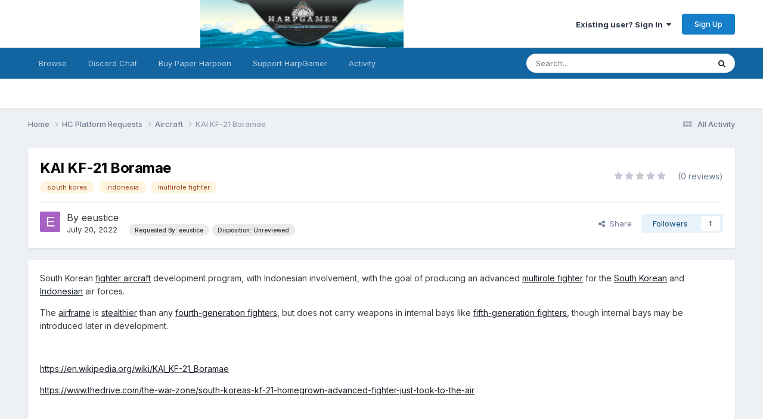

--- FILE ---
content_type: text/html;charset=UTF-8
request_url: https://harpgamer.com/harpforum/hc_platform_requests/aircraft/kai-kf-21-boramae-r42/
body_size: 15719
content:
<!DOCTYPE html>
<html lang="en-US" dir="ltr">
	<head>
		<meta charset="utf-8">
        
		<title>KAI KF-21 Boramae - Aircraft - HarpGamer</title>
		
		
		
		

	<meta name="viewport" content="width=device-width, initial-scale=1">


	
	


	<meta name="twitter:card" content="summary" />




	
		
			
				<meta property="og:title" content="KAI KF-21 Boramae">
			
		
	

	
		
			
				<meta property="og:type" content="website">
			
		
	

	
		
			
				<meta property="og:url" content="https://harpgamer.com/harpforum/hc_platform_requests/aircraft/kai-kf-21-boramae-r42/">
			
		
	

	
		
			
				<meta name="description" content="South Korean fighter aircraft development program, with Indonesian involvement, with the goal of producing an advanced multirole fighter for the South Korean and Indonesian air forces. The airframe is stealthier than any fourth-generation fighters, but does not carry weapons in internal bays like...">
			
		
	

	
		
			
				<meta property="og:description" content="South Korean fighter aircraft development program, with Indonesian involvement, with the goal of producing an advanced multirole fighter for the South Korean and Indonesian air forces. The airframe is stealthier than any fourth-generation fighters, but does not carry weapons in internal bays like...">
			
		
	

	
		
			
				<meta property="og:updated_time" content="2022-07-20T01:43:11Z">
			
		
	

	
		
			
				<meta name="keywords" content="south korea, indonesia, multirole fighter">
			
		
	

	
		
			
				<meta property="og:site_name" content="HarpGamer">
			
		
	

	
		
			
				<meta property="og:locale" content="en_US">
			
		
	


	
		<link rel="canonical" href="https://harpgamer.com/harpforum/hc_platform_requests/aircraft/kai-kf-21-boramae-r42/" />
	

	
		<link as="style" rel="preload" href="https://harpgamer.com/harpforum/applications/core/interface/ckeditor/ckeditor/skins/ips/editor.css?t=P1PF" />
	

	
		<link as="style" rel="preload" href="https://harpgamer.com/harpforum/applications/core/interface/ckeditor/ckeditor/skins/ips/editor.css?t=P1PF" />
	





<link rel="manifest" href="https://harpgamer.com/harpforum/manifest.webmanifest/">
<meta name="msapplication-config" content="https://harpgamer.com/harpforum/browserconfig.xml/">
<meta name="msapplication-starturl" content="/">
<meta name="application-name" content="HarpGamer">
<meta name="apple-mobile-web-app-title" content="HarpGamer">

	<meta name="theme-color" content="#ffffff">










<link rel="preload" href="//harpgamer.com/harpforum/applications/core/interface/font/fontawesome-webfont.woff2?v=4.7.0" as="font" crossorigin="anonymous">
		


	<link rel="preconnect" href="https://fonts.googleapis.com">
	<link rel="preconnect" href="https://fonts.gstatic.com" crossorigin>
	
		<link href="https://fonts.googleapis.com/css2?family=Inter:wght@300;400;500;600;700&display=swap" rel="stylesheet">
	



	<link rel='stylesheet' href='https://harpgamer.com/harpforum/uploads/css_built_5/341e4a57816af3ba440d891ca87450ff_framework.css?v=340c60c4f21764819258' media='all'>

	<link rel='stylesheet' href='https://harpgamer.com/harpforum/uploads/css_built_5/05e81b71abe4f22d6eb8d1a929494829_responsive.css?v=340c60c4f21764819258' media='all'>

	<link rel='stylesheet' href='https://harpgamer.com/harpforum/uploads/css_built_5/90eb5adf50a8c640f633d47fd7eb1778_core.css?v=340c60c4f21764819258' media='all'>

	<link rel='stylesheet' href='https://harpgamer.com/harpforum/uploads/css_built_5/5a0da001ccc2200dc5625c3f3934497d_core_responsive.css?v=340c60c4f21764819258' media='all'>

	<link rel='stylesheet' href='https://harpgamer.com/harpforum/uploads/css_built_5/9037af43189dec1f1ca4d162227a3350_record.css?v=340c60c4f21764819258' media='all'>

	<link rel='stylesheet' href='https://harpgamer.com/harpforum/uploads/css_built_5/97c0a48072ce601c9764cb6b00a6588a_page.css?v=340c60c4f21764819258' media='all'>





<link rel='stylesheet' href='https://harpgamer.com/harpforum/uploads/css_built_5/258adbb6e4f3e83cd3b355f84e3fa002_custom.css?v=340c60c4f21764819258' media='all'>




		
		

	
	<link rel='shortcut icon' href='https://harpgamer.com/harpforum/uploads/monthly_2018_09/favicon.ico.f8f0d77a2d4ab5d6a78ce81ec91803da.ico' type="image/x-icon">

	</head>
	<body class='ipsApp ipsApp_front ipsJS_none ipsClearfix cCmsDatabase_hc_platform_requests' data-controller='core.front.core.app' data-message="" data-pageApp='cms' data-pageLocation='front' data-pageModule='pages' data-pageController='page' data-pageID='42'  data-pageName="hc_platform_requests">
		
        

        

		<a href='#ipsLayout_mainArea' class='ipsHide' title='Go to main content on this page' accesskey='m'>Jump to content</a>
		





		<div id='ipsLayout_header' class='ipsClearfix'>
			<header>
				<div class='ipsLayout_container'>
					


<a href='https://harpgamer.com/harpforum/' id='elLogo' accesskey='1'><img src="https://harpgamer.com/harpforum/uploads/monthly_2022_11/HarpGamerLogoShort.png.1718c0d0825c4ac9fb1f436313da4164.png" alt='HarpGamer'></a>

					
						

	<ul id='elUserNav' class='ipsList_inline cSignedOut ipsResponsive_showDesktop'>
		
        
		
        
        
            
            <li id='elSignInLink'>
                <a href='https://harpgamer.com/harpforum/login/' data-ipsMenu-closeOnClick="false" data-ipsMenu id='elUserSignIn'>
                    Existing user? Sign In &nbsp;<i class='fa fa-caret-down'></i>
                </a>
                
<div id='elUserSignIn_menu' class='ipsMenu ipsMenu_auto ipsHide'>
	<form accept-charset='utf-8' method='post' action='https://harpgamer.com/harpforum/login/'>
		<input type="hidden" name="csrfKey" value="4e71aa3db1336fd79fe815d9512e571c">
		<input type="hidden" name="ref" value="aHR0cHM6Ly9oYXJwZ2FtZXIuY29tL2hhcnBmb3J1bS9oY19wbGF0Zm9ybV9yZXF1ZXN0cy9haXJjcmFmdC9rYWkta2YtMjEtYm9yYW1hZS1yNDIv">
		<div data-role="loginForm">
			
			
			
				
<div class="ipsPad ipsForm ipsForm_vertical">
	<h4 class="ipsType_sectionHead">Sign In</h4>
	<br><br>
	<ul class='ipsList_reset'>
		<li class="ipsFieldRow ipsFieldRow_noLabel ipsFieldRow_fullWidth">
			
			
				<input type="text" placeholder="Display Name" name="auth" autocomplete="username">
			
		</li>
		<li class="ipsFieldRow ipsFieldRow_noLabel ipsFieldRow_fullWidth">
			<input type="password" placeholder="Password" name="password" autocomplete="current-password">
		</li>
		<li class="ipsFieldRow ipsFieldRow_checkbox ipsClearfix">
			<span class="ipsCustomInput">
				<input type="checkbox" name="remember_me" id="remember_me_checkbox" value="1" checked aria-checked="true">
				<span></span>
			</span>
			<div class="ipsFieldRow_content">
				<label class="ipsFieldRow_label" for="remember_me_checkbox">Remember me</label>
				<span class="ipsFieldRow_desc">Not recommended on shared computers</span>
			</div>
		</li>
		<li class="ipsFieldRow ipsFieldRow_fullWidth">
			<button type="submit" name="_processLogin" value="usernamepassword" class="ipsButton ipsButton_primary ipsButton_small" id="elSignIn_submit">Sign In</button>
			
				<p class="ipsType_right ipsType_small">
					
						<a href='https://harpgamer.com/harpforum/lostpassword/' >
					
					Forgot your password?</a>
				</p>
			
		</li>
	</ul>
</div>
			
		</div>
	</form>
</div>
            </li>
            
        
		
			<li>
				
					<a href='https://harpgamer.com/harpforum/register/' data-ipsDialog data-ipsDialog-size='narrow' data-ipsDialog-title='Sign Up' id='elRegisterButton' class='ipsButton ipsButton_normal ipsButton_primary'>Sign Up</a>
				
			</li>
		
	</ul>

						
<ul class='ipsMobileHamburger ipsList_reset ipsResponsive_hideDesktop'>
	<li data-ipsDrawer data-ipsDrawer-drawerElem='#elMobileDrawer'>
		<a href='#'>
			
			
				
			
			
			
			<i class='fa fa-navicon'></i>
		</a>
	</li>
</ul>
					
				</div>
			</header>
			

	<nav data-controller='core.front.core.navBar' class=' ipsResponsive_showDesktop'>
		<div class='ipsNavBar_primary ipsLayout_container '>
			<ul data-role="primaryNavBar" class='ipsClearfix'>
				


	
		
		
		<li  id='elNavSecondary_1' data-role="navBarItem" data-navApp="core" data-navExt="CustomItem">
			
			
				<a href="https://harpgamer.com/harpforum/"  data-navItem-id="1" >
					Browse<span class='ipsNavBar_active__identifier'></span>
				</a>
			
			
				<ul class='ipsNavBar_secondary ipsHide' data-role='secondaryNavBar'>
					


	
		
		
		<li  id='elNavSecondary_10' data-role="navBarItem" data-navApp="forums" data-navExt="Forums">
			
			
				<a href="https://harpgamer.com/harpforum/"  data-navItem-id="10" >
					Forums<span class='ipsNavBar_active__identifier'></span>
				</a>
			
			
		</li>
	
	

	
		
		
		<li  id='elNavSecondary_11' data-role="navBarItem" data-navApp="downloads" data-navExt="Downloads">
			
			
				<a href="https://harpgamer.com/harpforum/files/"  data-navItem-id="11" >
					Downloads<span class='ipsNavBar_active__identifier'></span>
				</a>
			
			
		</li>
	
	

	
	

	
		
		
		<li  id='elNavSecondary_14' data-role="navBarItem" data-navApp="core" data-navExt="StaffDirectory">
			
			
				<a href="https://harpgamer.com/harpforum/staff/"  data-navItem-id="14" >
					Staff<span class='ipsNavBar_active__identifier'></span>
				</a>
			
			
		</li>
	
	

					<li class='ipsHide' id='elNavigationMore_1' data-role='navMore'>
						<a href='#' data-ipsMenu data-ipsMenu-appendTo='#elNavigationMore_1' id='elNavigationMore_1_dropdown'>More <i class='fa fa-caret-down'></i></a>
						<ul class='ipsHide ipsMenu ipsMenu_auto' id='elNavigationMore_1_dropdown_menu' data-role='moreDropdown'></ul>
					</li>
				</ul>
			
		</li>
	
	

	
		
		
		<li  id='elNavSecondary_18' data-role="navBarItem" data-navApp="core" data-navExt="CustomItem">
			
			
				<a href="https://discord.gg/ZmrFAZXbyw" target='_blank' rel="noopener" data-navItem-id="18" >
					Discord Chat<span class='ipsNavBar_active__identifier'></span>
				</a>
			
			
		</li>
	
	

	
		
		
		<li  id='elNavSecondary_20' data-role="navBarItem" data-navApp="core" data-navExt="CustomItem">
			
			
				<a href="https://www.admiraltytrilogy.com/" target='_blank' rel="noopener" data-navItem-id="20" >
					Buy Paper Harpoon<span class='ipsNavBar_active__identifier'></span>
				</a>
			
			
		</li>
	
	

	
		
		
		<li  id='elNavSecondary_21' data-role="navBarItem" data-navApp="cms" data-navExt="Pages">
			
			
				<a href="https://harpgamer.com/harpforum/supporthg/"  data-navItem-id="21" >
					Support HarpGamer<span class='ipsNavBar_active__identifier'></span>
				</a>
			
			
		</li>
	
	

	
		
		
		<li  id='elNavSecondary_2' data-role="navBarItem" data-navApp="core" data-navExt="CustomItem">
			
			
				<a href="https://harpgamer.com/harpforum/discover/"  data-navItem-id="2" >
					Activity<span class='ipsNavBar_active__identifier'></span>
				</a>
			
			
				<ul class='ipsNavBar_secondary ipsHide' data-role='secondaryNavBar'>
					


	
		
		
		<li  id='elNavSecondary_4' data-role="navBarItem" data-navApp="core" data-navExt="AllActivity">
			
			
				<a href="https://harpgamer.com/harpforum/discover/"  data-navItem-id="4" >
					All Activity<span class='ipsNavBar_active__identifier'></span>
				</a>
			
			
		</li>
	
	

	
	

	
	

	
	

	
		
		
		<li  id='elNavSecondary_8' data-role="navBarItem" data-navApp="core" data-navExt="Search">
			
			
				<a href="https://harpgamer.com/harpforum/search/"  data-navItem-id="8" >
					Search<span class='ipsNavBar_active__identifier'></span>
				</a>
			
			
		</li>
	
	

	
	

					<li class='ipsHide' id='elNavigationMore_2' data-role='navMore'>
						<a href='#' data-ipsMenu data-ipsMenu-appendTo='#elNavigationMore_2' id='elNavigationMore_2_dropdown'>More <i class='fa fa-caret-down'></i></a>
						<ul class='ipsHide ipsMenu ipsMenu_auto' id='elNavigationMore_2_dropdown_menu' data-role='moreDropdown'></ul>
					</li>
				</ul>
			
		</li>
	
	

				<li class='ipsHide' id='elNavigationMore' data-role='navMore'>
					<a href='#' data-ipsMenu data-ipsMenu-appendTo='#elNavigationMore' id='elNavigationMore_dropdown'>More</a>
					<ul class='ipsNavBar_secondary ipsHide' data-role='secondaryNavBar'>
						<li class='ipsHide' id='elNavigationMore_more' data-role='navMore'>
							<a href='#' data-ipsMenu data-ipsMenu-appendTo='#elNavigationMore_more' id='elNavigationMore_more_dropdown'>More <i class='fa fa-caret-down'></i></a>
							<ul class='ipsHide ipsMenu ipsMenu_auto' id='elNavigationMore_more_dropdown_menu' data-role='moreDropdown'></ul>
						</li>
					</ul>
				</li>
			</ul>
			

	<div id="elSearchWrapper">
		<div id='elSearch' data-controller="core.front.core.quickSearch">
			<form accept-charset='utf-8' action='//harpgamer.com/harpforum/search/?do=quicksearch' method='post'>
                <input type='search' id='elSearchField' placeholder='Search...' name='q' autocomplete='off' aria-label='Search'>
                <details class='cSearchFilter'>
                    <summary class='cSearchFilter__text'></summary>
                    <ul class='cSearchFilter__menu'>
                        
                        <li><label><input type="radio" name="type" value="all" ><span class='cSearchFilter__menuText'>Everywhere</span></label></li>
                        
                            
                                <li><label><input type="radio" name="type" value='contextual_{&quot;type&quot;:&quot;cms_records2&quot;,&quot;nodes&quot;:2}' checked><span class='cSearchFilter__menuText'>This Category</span></label></li>
                            
                                <li><label><input type="radio" name="type" value='contextual_{&quot;type&quot;:&quot;cms_records2&quot;,&quot;item&quot;:42}' checked><span class='cSearchFilter__menuText'>This Record</span></label></li>
                            
                        
                        
                            <li><label><input type="radio" name="type" value="core_statuses_status"><span class='cSearchFilter__menuText'>Status Updates</span></label></li>
                        
                            <li><label><input type="radio" name="type" value="forums_topic"><span class='cSearchFilter__menuText'>Topics</span></label></li>
                        
                            <li><label><input type="radio" name="type" value="downloads_file"><span class='cSearchFilter__menuText'>Files</span></label></li>
                        
                            <li><label><input type="radio" name="type" value="calendar_event"><span class='cSearchFilter__menuText'>Events</span></label></li>
                        
                            <li><label><input type="radio" name="type" value="cms_pages_pageitem"><span class='cSearchFilter__menuText'>Pages</span></label></li>
                        
                            <li><label><input type="radio" name="type" value="cms_records1"><span class='cSearchFilter__menuText'>Article</span></label></li>
                        
                            <li><label><input type="radio" name="type" value="cms_records2"><span class='cSearchFilter__menuText'>Records</span></label></li>
                        
                            <li><label><input type="radio" name="type" value="core_members"><span class='cSearchFilter__menuText'>Members</span></label></li>
                        
                    </ul>
                </details>
				<button class='cSearchSubmit' type="submit" aria-label='Search'><i class="fa fa-search"></i></button>
			</form>
		</div>
	</div>

		</div>
	</nav>

			
<ul id='elMobileNav' class='ipsResponsive_hideDesktop' data-controller='core.front.core.mobileNav'>
	
		
			
			
				
				
			
				
					<li id='elMobileBreadcrumb'>
						<a href='https://harpgamer.com/harpforum/hc_platform_requests/aircraft/'>
							<span>Aircraft</span>
						</a>
					</li>
				
				
			
				
				
			
		
	
	
	
	<li >
		<a data-action="defaultStream" href='https://harpgamer.com/harpforum/discover/'><i class="fa fa-newspaper-o" aria-hidden="true"></i></a>
	</li>

	

	
		<li class='ipsJS_show'>
			<a href='https://harpgamer.com/harpforum/search/'><i class='fa fa-search'></i></a>
		</li>
	
</ul>
		</div>
		<main id='ipsLayout_body' class='ipsLayout_container'>
			<div id='ipsLayout_contentArea'>
				<div id='ipsLayout_contentWrapper'>
					
<nav class='ipsBreadcrumb ipsBreadcrumb_top ipsFaded_withHover'>
	

	<ul class='ipsList_inline ipsPos_right'>
		
		<li >
			<a data-action="defaultStream" class='ipsType_light '  href='https://harpgamer.com/harpforum/discover/'><i class="fa fa-newspaper-o" aria-hidden="true"></i> <span>All Activity</span></a>
		</li>
		
	</ul>

	<ul data-role="breadcrumbList">
		<li>
			<a title="Home" href='https://harpgamer.com/harpforum/'>
				<span>Home <i class='fa fa-angle-right'></i></span>
			</a>
		</li>
		
		
			<li>
				
					<a href='https://harpgamer.com/harpforum/hc_platform_requests/'>
						<span>HC Platform Requests <i class='fa fa-angle-right' aria-hidden="true"></i></span>
					</a>
				
			</li>
		
			<li>
				
					<a href='https://harpgamer.com/harpforum/hc_platform_requests/aircraft/'>
						<span>Aircraft <i class='fa fa-angle-right' aria-hidden="true"></i></span>
					</a>
				
			</li>
		
			<li>
				
					KAI KF-21 Boramae
				
			</li>
		
	</ul>
</nav>
					
					<div id='ipsLayout_mainArea'>
						
						
						
						

	




						
<div id="elCmsPageWrap" data-pageid="5">

<div>
	

	<div class='cWidgetContainer '  data-role='widgetReceiver' data-orientation='horizontal' data-widgetArea='col1'>
		<ul class='ipsList_reset'>
			
				
				<li class=' ' data-blockTitle="Database" data-blockID='app_cms_Database_1815835053' data-blockConfig="true" data-blockErrorMessage="This block cannot be shown. This could be because it needs configuring, is unable to show on this page, or will show after reloading this page." data-controller='core.front.widgets.block' >
<div class='ipsPageHeader ipsBox ipsResponsive_pull ipsPadding ipsClearfix'>
	<div class='ipsFlex ipsFlex-ai:center ipsFlex-fw:wrap ipsGap:4'>
		<div class='ipsFlex-flex:11'>
			<h1 class='ipsType_pageTitle ipsContained_container'>
				

				
				
				
				
					<span class='ipsType_break ipsContained'>KAI KF-21 Boramae</span>
				
			</h1>
			
				


	
		<ul class='ipsTags ipsList_inline ' >
			
				
					

<li >
	
	<a href="https://harpgamer.com/harpforum/tags/south%20korea/" class='ipsTag' title="Find other content tagged with 'south korea'" rel="tag" data-tag-label="south korea"><span>south korea</span></a>
	
</li>
				
					

<li >
	
	<a href="https://harpgamer.com/harpforum/tags/indonesia/" class='ipsTag' title="Find other content tagged with 'indonesia'" rel="tag" data-tag-label="indonesia"><span>indonesia</span></a>
	
</li>
				
					

<li >
	
	<a href="https://harpgamer.com/harpforum/tags/multirole%20fighter/" class='ipsTag' title="Find other content tagged with 'multirole fighter'" rel="tag" data-tag-label="multirole fighter"><span>multirole fighter</span></a>
	
</li>
				
			
			
		</ul>
		
	

			
		</div>
		<div class='ipsFlex-flex:00'>
			
				<div>
					
<div  class='ipsClearfix ipsRating  ipsRating_large'>
	
	<ul class='ipsRating_collective'>
		
			
				<li class='ipsRating_off'>
					<i class='fa fa-star'></i>
				</li>
			
		
			
				<li class='ipsRating_off'>
					<i class='fa fa-star'></i>
				</li>
			
		
			
				<li class='ipsRating_off'>
					<i class='fa fa-star'></i>
				</li>
			
		
			
				<li class='ipsRating_off'>
					<i class='fa fa-star'></i>
				</li>
			
		
			
				<li class='ipsRating_off'>
					<i class='fa fa-star'></i>
				</li>
			
		
	</ul>
</div>&nbsp;&nbsp; <span class='ipsType_normal ipsType_light'>(0 reviews)</span>
				</div>
			
		</div>
	</div>

	<hr class='ipsHr'>
	<div class='ipsPageHeader__meta ipsFlex ipsFlex-jc:between ipsFlex-ai:center ipsFlex-fw:wrap ipsGap:3'>
		<div class='ipsFlex-flex:11'>
			<div class='ipsPhotoPanel ipsPhotoPanel_tiny ipsClearfix'>
				


	<a href="https://harpgamer.com/harpforum/profile/2405-eeustice/" rel="nofollow" data-ipsHover data-ipsHover-width="370" data-ipsHover-target="https://harpgamer.com/harpforum/profile/2405-eeustice/?do=hovercard" class="ipsUserPhoto ipsUserPhoto_tiny" title="Go to eeustice's profile">
		<img src='data:image/svg+xml,%3Csvg%20xmlns%3D%22http%3A%2F%2Fwww.w3.org%2F2000%2Fsvg%22%20viewBox%3D%220%200%201024%201024%22%20style%3D%22background%3A%23a762c4%22%3E%3Cg%3E%3Ctext%20text-anchor%3D%22middle%22%20dy%3D%22.35em%22%20x%3D%22512%22%20y%3D%22512%22%20fill%3D%22%23ffffff%22%20font-size%3D%22700%22%20font-family%3D%22-apple-system%2C%20BlinkMacSystemFont%2C%20Roboto%2C%20Helvetica%2C%20Arial%2C%20sans-serif%22%3EE%3C%2Ftext%3E%3C%2Fg%3E%3C%2Fsvg%3E' alt='eeustice' loading="lazy">
	</a>

				<div>
					<p class='ipsType_reset ipsType_large ipsType_blendLinks'>
						By 


<a href='https://harpgamer.com/harpforum/profile/2405-eeustice/' rel="nofollow" data-ipsHover data-ipsHover-width='370' data-ipsHover-target='https://harpgamer.com/harpforum/profile/2405-eeustice/?do=hovercard&amp;referrer=https%253A%252F%252Fharpgamer.com%252Fharpforum%252Fhc_platform_requests%252Faircraft%252Fkai-kf-21-boramae-r42%252F' title="Go to eeustice's profile" class="ipsType_break">eeustice</a>
						
						
					</p>
					<ul class='ipsList_inline'>
						<li><time datetime='2022-07-20T01:43:11Z' title='07/20/2022 01:43  AM' data-short='3 yr'>July 20, 2022</time></li>
						
							
								
<span class='ipsBadge ipsBadge_style1'>Requested By: 


<a href='https://harpgamer.com/harpforum/profile/2405-eeustice/' rel="nofollow" data-ipsHover data-ipsHover-width='370' data-ipsHover-target='https://harpgamer.com/harpforum/profile/2405-eeustice/?do=hovercard&amp;referrer=https%253A%252F%252Fharpgamer.com%252Fharpforum%252Fhc_platform_requests%252Faircraft%252Fkai-kf-21-boramae-r42%252F' title="Go to eeustice's profile" class="ipsType_break">eeustice</a></span>
							
						
							
								
<span class='ipsBadge ipsBadge_style1'>Disposition: Unreviewed</span>
							
						
					</ul>
				</div>
			</div>
		</div>
		<div class='ipsFlex-flex:00 ipsResponsive_hidePhone'>
			<div class='ipsShareLinks'>
				
					


    <a href='#elShareItem_1331921078_menu' id='elShareItem_1331921078' data-ipsMenu class='ipsShareButton ipsButton ipsButton_verySmall ipsButton_link ipsButton_link--light'>
        <span><i class='fa fa-share-alt'></i></span> &nbsp;Share
    </a>

    <div class='ipsPadding ipsMenu ipsMenu_normal ipsHide' id='elShareItem_1331921078_menu' data-controller="core.front.core.sharelink">
        
        
        <span data-ipsCopy data-ipsCopy-flashmessage>
            <a href="https://harpgamer.com/harpforum/hc_platform_requests/aircraft/kai-kf-21-boramae-r42/" class="ipsButton ipsButton_light ipsButton_small ipsButton_fullWidth" data-role="copyButton" data-clipboard-text="https://harpgamer.com/harpforum/hc_platform_requests/aircraft/kai-kf-21-boramae-r42/" data-ipstooltip title='Copy Link to Clipboard'><i class="fa fa-clone"></i> https://harpgamer.com/harpforum/hc_platform_requests/aircraft/kai-kf-21-boramae-r42/</a>
        </span>
        <ul class='ipsShareLinks ipsMargin_top:half'>
            
                <li>
<a href="https://x.com/share?url=https%3A%2F%2Fharpgamer.com%2Fharpforum%2Fhc_platform_requests%2Faircraft%2Fkai-kf-21-boramae-r42%2F" class="cShareLink cShareLink_x" target="_blank" data-role="shareLink" title='Share on X' data-ipsTooltip rel='nofollow noopener'>
    <i class="fa fa-x"></i>
</a></li>
            
                <li>
<a href="https://www.facebook.com/sharer/sharer.php?u=https%3A%2F%2Fharpgamer.com%2Fharpforum%2Fhc_platform_requests%2Faircraft%2Fkai-kf-21-boramae-r42%2F" class="cShareLink cShareLink_facebook" target="_blank" data-role="shareLink" title='Share on Facebook' data-ipsTooltip rel='noopener nofollow'>
	<i class="fa fa-facebook"></i>
</a></li>
            
                <li>
<a href="https://www.reddit.com/submit?url=https%3A%2F%2Fharpgamer.com%2Fharpforum%2Fhc_platform_requests%2Faircraft%2Fkai-kf-21-boramae-r42%2F&amp;title=KAI+KF-21+Boramae" rel="nofollow noopener" class="cShareLink cShareLink_reddit" target="_blank" title='Share on Reddit' data-ipsTooltip>
	<i class="fa fa-reddit"></i>
</a></li>
            
                <li>
<a href="mailto:?subject=KAI%20KF-21%20Boramae&body=https%3A%2F%2Fharpgamer.com%2Fharpforum%2Fhc_platform_requests%2Faircraft%2Fkai-kf-21-boramae-r42%2F" rel='nofollow' class='cShareLink cShareLink_email' title='Share via email' data-ipsTooltip>
	<i class="fa fa-envelope"></i>
</a></li>
            
                <li>
<a href="https://pinterest.com/pin/create/button/?url=https://harpgamer.com/harpforum/hc_platform_requests/aircraft/kai-kf-21-boramae-r42/&amp;media=" class="cShareLink cShareLink_pinterest" rel="nofollow noopener" target="_blank" data-role="shareLink" title='Share on Pinterest' data-ipsTooltip>
	<i class="fa fa-pinterest"></i>
</a></li>
            
        </ul>
        
            <hr class='ipsHr'>
            <button class='ipsHide ipsButton ipsButton_verySmall ipsButton_light ipsButton_fullWidth ipsMargin_top:half' data-controller='core.front.core.webshare' data-role='webShare' data-webShareTitle='KAI KF-21 Boramae' data-webShareText='KAI KF-21 Boramae' data-webShareUrl='https://harpgamer.com/harpforum/hc_platform_requests/aircraft/kai-kf-21-boramae-r42/'>More sharing options...</button>
        
    </div>

				
					
                

				



				

<div data-followApp='cms' data-followArea='records2' data-followID='42' data-controller='core.front.core.followButton'>
	

	<a href='https://harpgamer.com/harpforum/login/' rel="nofollow" class="ipsFollow ipsPos_middle ipsButton ipsButton_light ipsButton_verySmall " data-role="followButton" data-ipsTooltip title='Sign in to follow this'>
		<span>Followers</span>
		<span class='ipsCommentCount'>1</span>
	</a>

</div>
			</div>
		</div>
	</div>
</div>


	



<article class='ipsContained ipsSpacer_top ipsBox ipsResponsive_pull'>
	<div class='ipsClearfix ipsPadding '>
		
		<section class="ipsType_richText ipsContained ipsType_normal" data-controller='core.front.core.lightboxedImages'><p>
	South Korean <a href="https://en.wikipedia.org/wiki/Fighter_aircraft" rel="external nofollow" title="Fighter aircraft">fighter aircraft</a> development program, with Indonesian involvement, with the goal of producing an advanced <a href="https://en.wikipedia.org/wiki/Multirole_fighter" rel="external nofollow" title="Multirole fighter">multirole fighter</a> for the <a href="https://en.wikipedia.org/wiki/Republic_of_Korea_Air_Force" rel="external nofollow" title="Republic of Korea Air Force">South Korean</a> and <a href="https://en.wikipedia.org/wiki/Indonesian_Air_Force" rel="external nofollow" title="Indonesian Air Force">Indonesian</a> air forces.
</p>

<p>
	The <a href="https://en.wikipedia.org/wiki/Airframe" rel="external nofollow" title="Airframe">airframe</a> is <a href="https://en.wikipedia.org/wiki/Stealth_technology" rel="external nofollow" title="Stealth technology">stealthier</a> than any <a href="https://en.wikipedia.org/wiki/Fourth-generation_fighter" rel="external nofollow" title="Fourth-generation fighter">fourth-generation fighters</a>, but does not carry weapons in internal bays like <a href="https://en.wikipedia.org/wiki/Fifth-generation_fighter" rel="external nofollow" title="Fifth-generation fighter">fifth-generation fighters</a>, though internal bays may be introduced later in development.
</p>

<p>
	 
</p>

<p>
	<a href="https://en.wikipedia.org/wiki/KAI_KF-21_Boramae" rel="external nofollow">https://en.wikipedia.org/wiki/KAI_KF-21_Boramae</a>
</p>

<p>
	<a href="https://www.thedrive.com/the-war-zone/south-koreas-kf-21-homegrown-advanced-fighter-just-took-to-the-air" rel="external nofollow">https://www.thedrive.com/the-war-zone/south-koreas-kf-21-homegrown-advanced-fighter-just-took-to-the-air</a>
</p>

<p>
	 
</p>

<p>
	 
</p>
</section>
		
		
		
		
	</div>
	
	
	<div class='ipsItemControls'>
		
			

	<div data-controller='core.front.core.reaction' class='ipsItemControls_right ipsClearfix '>	
		<div class='ipsReact ipsPos_right'>
			
				
				<div class='ipsReact_blurb ipsHide' data-role='reactionBlurb'>
					
				</div>
			
			
			
		</div>
	</div>

		
		<ul class='ipsComment_controls ipsClearfix ipsItemControls_left'>
			
				<li><a href='https://harpgamer.com/harpforum/hc_platform_requests/aircraft/kai-kf-21-boramae-r42/?do=report&amp;d=2&amp;id=42' class='ipsButton ipsButton_link ipsButton_verySmall ipsButton_fullWidth'  title="Report Record">Report Record</a></li>
			
			
			
		</ul>
	</div>
</article>

<div class='ipsBox ipsPadding ipsResponsive_pull ipsResponsive_showPhone ipsMargin_top'>
	<div class='ipsShareLinks'>
		
			


    <a href='#elShareItem_19946824_menu' id='elShareItem_19946824' data-ipsMenu class='ipsShareButton ipsButton ipsButton_verySmall ipsButton_light '>
        <span><i class='fa fa-share-alt'></i></span> &nbsp;Share
    </a>

    <div class='ipsPadding ipsMenu ipsMenu_normal ipsHide' id='elShareItem_19946824_menu' data-controller="core.front.core.sharelink">
        
        
        <span data-ipsCopy data-ipsCopy-flashmessage>
            <a href="https://harpgamer.com/harpforum/hc_platform_requests/aircraft/kai-kf-21-boramae-r42/" class="ipsButton ipsButton_light ipsButton_small ipsButton_fullWidth" data-role="copyButton" data-clipboard-text="https://harpgamer.com/harpforum/hc_platform_requests/aircraft/kai-kf-21-boramae-r42/" data-ipstooltip title='Copy Link to Clipboard'><i class="fa fa-clone"></i> https://harpgamer.com/harpforum/hc_platform_requests/aircraft/kai-kf-21-boramae-r42/</a>
        </span>
        <ul class='ipsShareLinks ipsMargin_top:half'>
            
                <li>
<a href="https://x.com/share?url=https%3A%2F%2Fharpgamer.com%2Fharpforum%2Fhc_platform_requests%2Faircraft%2Fkai-kf-21-boramae-r42%2F" class="cShareLink cShareLink_x" target="_blank" data-role="shareLink" title='Share on X' data-ipsTooltip rel='nofollow noopener'>
    <i class="fa fa-x"></i>
</a></li>
            
                <li>
<a href="https://www.facebook.com/sharer/sharer.php?u=https%3A%2F%2Fharpgamer.com%2Fharpforum%2Fhc_platform_requests%2Faircraft%2Fkai-kf-21-boramae-r42%2F" class="cShareLink cShareLink_facebook" target="_blank" data-role="shareLink" title='Share on Facebook' data-ipsTooltip rel='noopener nofollow'>
	<i class="fa fa-facebook"></i>
</a></li>
            
                <li>
<a href="https://www.reddit.com/submit?url=https%3A%2F%2Fharpgamer.com%2Fharpforum%2Fhc_platform_requests%2Faircraft%2Fkai-kf-21-boramae-r42%2F&amp;title=KAI+KF-21+Boramae" rel="nofollow noopener" class="cShareLink cShareLink_reddit" target="_blank" title='Share on Reddit' data-ipsTooltip>
	<i class="fa fa-reddit"></i>
</a></li>
            
                <li>
<a href="mailto:?subject=KAI%20KF-21%20Boramae&body=https%3A%2F%2Fharpgamer.com%2Fharpforum%2Fhc_platform_requests%2Faircraft%2Fkai-kf-21-boramae-r42%2F" rel='nofollow' class='cShareLink cShareLink_email' title='Share via email' data-ipsTooltip>
	<i class="fa fa-envelope"></i>
</a></li>
            
                <li>
<a href="https://pinterest.com/pin/create/button/?url=https://harpgamer.com/harpforum/hc_platform_requests/aircraft/kai-kf-21-boramae-r42/&amp;media=" class="cShareLink cShareLink_pinterest" rel="nofollow noopener" target="_blank" data-role="shareLink" title='Share on Pinterest' data-ipsTooltip>
	<i class="fa fa-pinterest"></i>
</a></li>
            
        </ul>
        
            <hr class='ipsHr'>
            <button class='ipsHide ipsButton ipsButton_verySmall ipsButton_light ipsButton_fullWidth ipsMargin_top:half' data-controller='core.front.core.webshare' data-role='webShare' data-webShareTitle='KAI KF-21 Boramae' data-webShareText='KAI KF-21 Boramae' data-webShareUrl='https://harpgamer.com/harpforum/hc_platform_requests/aircraft/kai-kf-21-boramae-r42/'>More sharing options...</button>
        
    </div>

		
			
        

		

<div data-followApp='cms' data-followArea='records2' data-followID='42' data-controller='core.front.core.followButton'>
	

	<a href='https://harpgamer.com/harpforum/login/' rel="nofollow" class="ipsFollow ipsPos_middle ipsButton ipsButton_light ipsButton_verySmall " data-role="followButton" data-ipsTooltip title='Sign in to follow this'>
		<span>Followers</span>
		<span class='ipsCommentCount'>1</span>
	</a>

</div>
		
	</div>
</div>

<div class='ipsPager ipsSpacer_top'>
	<div class="ipsPager_prev">
		
			<a href="https://harpgamer.com/harpforum/hc_platform_requests/aircraft/" title="Go to Aircraft" rel="up">
				<span class="ipsPager_type">Go to records</span>
			</a>
		
	</div>
	
</div>

<br>

	<a id="replies"></a>
	<h2 class='ipsHide'>User Feedback</h2>
	<div class='ipsResponsive_pull'>
		
<div data-controller='core.front.core.commentsWrapper' data-tabsId='13c08cf9aacef2015035da44a859b000'>
	
<div class='ipsTabs ipsClearfix' id='elTabs_13c08cf9aacef2015035da44a859b000' data-ipsTabBar data-ipsTabBar-contentArea='#ipsTabs_content_13c08cf9aacef2015035da44a859b000' >
	<a href='#elTabs_13c08cf9aacef2015035da44a859b000' data-action='expandTabs'><i class='fa fa-caret-down'></i></a>
	<ul role='tablist'>
		
			<li>
				<a href='https://harpgamer.com/harpforum/hc_platform_requests/aircraft/kai-kf-21-boramae-r42/?tab=reviews' id='13c08cf9aacef2015035da44a859b000_tab_reviews' class="ipsTabs_item ipsTabs_activeItem" title='0 Reviews' role="tab" aria-selected="true">
					0 Reviews
				</a>
			</li>
		
			<li>
				<a href='https://harpgamer.com/harpforum/hc_platform_requests/aircraft/kai-kf-21-boramae-r42/?tab=comments' id='13c08cf9aacef2015035da44a859b000_tab_comments' class="ipsTabs_item " title='0 Comments' role="tab" aria-selected="false">
					0 Comments
				</a>
			</li>
		
	</ul>
</div>
<section id='ipsTabs_content_13c08cf9aacef2015035da44a859b000' class='ipsTabs_panels ipsTabs_contained'>
	
		
			<div id='ipsTabs_elTabs_13c08cf9aacef2015035da44a859b000_13c08cf9aacef2015035da44a859b000_tab_reviews_panel' class="ipsTabs_panel" aria-labelledby="13c08cf9aacef2015035da44a859b000_tab_reviews" aria-hidden="false">
				
<div data-controller='core.front.core.commentFeed' data-autoPoll data-commentsType='reviews' data-baseURL='https://harpgamer.com/harpforum/hc_platform_requests/aircraft/kai-kf-21-boramae-r42/' data-lastPage data-feedID='records2-42-reviews' id='reviews'>
	
		
		<div id='elRecordReviewForm'>
			

	
		<div class='ipsPadding_bottom ipsBorder_bottom ipsMargin_bottom cGuestTeaser'>
			<h2 class='ipsType_pageTitle'>Join the conversation</h2>
			<p class='ipsType_normal ipsType_reset'>
	
				
					You can post now and register later.
				
				If you have an account, <a class='ipsType_brandedLink' href='https://harpgamer.com/harpforum/login/' data-ipsDialog data-ipsDialog-size='medium' data-ipsDialog-title='Sign In Now'>sign in now</a> to post with your account.
				
					<br><span class='ipsType_warning'><strong>Note:</strong> Your post will require moderator approval before it will be visible.</span>
				
			</p>
	
		</div>
	

<div class='ipsPhotoPanel ipsPhotoPanel_medium ipsPhotoPanel_notPhone ipsClearfix' >
	

	<span class='ipsUserPhoto ipsUserPhoto_medium '>
		<img src='https://harpgamer.com/harpforum/uploads/set_resources_5/84c1e40ea0e759e3f1505eb1788ddf3c_default_photo.png' alt='Guest' loading="lazy">
	</span>

	<div>
		<form accept-charset='utf-8' class="ipsForm" action="https://harpgamer.com/harpforum/hc_platform_requests/aircraft/kai-kf-21-boramae-r42/?_review=1" method="post" enctype="multipart/form-data">
			<input type="hidden" name="review_submitted" value="1">
			
				<input type="hidden" name="csrfKey" value="4e71aa3db1336fd79fe815d9512e571c">
			
				<input type="hidden" name="captcha_field" value="1">
			
			
				<input type="hidden" name="MAX_FILE_SIZE" value="535822336">
				<input type="hidden" name="plupload" value="eea4b599be8cb28ac25ec0bff342d45b">
			
			
			<ul class='ipsForm ipsForm_vertical ' data-role='reviewForm'>
				
					
						
<li class='ipsFieldRow ipsClearfix  ' >
	
		
			<label class='ipsFieldRow_label' for='elInput_guest_email'>
				<span>Your email address</span> <span class='ipsFieldRow_required'>Required</span>
			</label>
		
		<div class='ipsFieldRow_content' >
			
			


	<input
		type="email"
		name="guest_email"
        
		id="elInput_guest_email"
		aria-required='true'
		
		
		
		
		
		autocomplete="email"
	>
	
	
	

			
			

<br>
<span class='ipsFieldRow_desc'>
	This will not be shown to other users.
</span>
			
			
		</div>
	
</li>
					
						
<li class='ipsFieldRow ipsClearfix  ' >
	
		
			<label class='ipsFieldRow_label' for='captcha_field'>
				<span>Security Check</span> 
			</label>
		
		<div class='ipsFieldRow_content' >
			
			
<div data-ipsCaptcha data-ipsCaptcha-service='hcaptcha' data-ipsCaptcha-key="7e9a1253-04b8-4958-bed3-b55b229ee8d3">
	<div class="h-captcha" data-sitekey="7e9a1253-04b8-4958-bed3-b55b229ee8d3"></div>
</div>

			
			
			
			
		</div>
	
</li>
					
						
<li class='ipsFieldRow ipsClearfix  ' >
	
		
			<label class='ipsFieldRow_label' for='content_record_form_rating_value'>
				<span>Your rating</span> <span class='ipsFieldRow_required'>Required</span>
			</label>
		
		<div class='ipsFieldRow_content' >
			
			
<input type='hidden' name='content_record_form_rating_value' value="0">
<div data-ipsRating data-ipsRating-changeRate='true' data-ipsRating-size='veryLarge'  >
	
		<input type='radio' name='content_record_form_rating_value' id='content_record_form_rating_value_1' value='1' > <label for='content_record_form_rating_value_1'>1</label>
	
		<input type='radio' name='content_record_form_rating_value' id='content_record_form_rating_value_2' value='2' > <label for='content_record_form_rating_value_2'>2</label>
	
		<input type='radio' name='content_record_form_rating_value' id='content_record_form_rating_value_3' value='3' > <label for='content_record_form_rating_value_3'>3</label>
	
		<input type='radio' name='content_record_form_rating_value' id='content_record_form_rating_value_4' value='4' > <label for='content_record_form_rating_value_4'>4</label>
	
		<input type='radio' name='content_record_form_rating_value' id='content_record_form_rating_value_5' value='5' > <label for='content_record_form_rating_value_5'>5</label>
	
</div>
			
			
			
			
		</div>
	
</li>
					
						
<li class='ipsFieldRow ipsClearfix  ' >
	
		
			<label class='ipsFieldRow_label' for='content_record_form_review_text'>
				<span>Your review</span> <span class='ipsFieldRow_required'>Required</span>
			</label>
		
		<div class='ipsFieldRow_content' >
			
			

		<div class='ipsComposeArea_editor' data-role="editor">
			

<div class='ipsType_normal ipsType_richText ipsType_break' data-ipsEditor data-ipsEditor-controller="https://harpgamer.com/harpforum/index.php?app=core&amp;module=system&amp;controller=editor" data-ipsEditor-minimized  data-ipsEditor-toolbars='{&quot;desktop&quot;:[{&quot;name&quot;:&quot;row1&quot;,&quot;items&quot;:[&quot;Bold&quot;,&quot;Italic&quot;,&quot;Underline&quot;,&quot;Strike&quot;,&quot;-&quot;,&quot;ipsLink&quot;,&quot;Ipsquote&quot;,&quot;ipsCode&quot;,&quot;ipsEmoticon&quot;,&quot;-&quot;,&quot;BulletedList&quot;,&quot;NumberedList&quot;,&quot;-&quot;,&quot;JustifyLeft&quot;,&quot;JustifyCenter&quot;,&quot;JustifyRight&quot;,&quot;-&quot;,&quot;TextColor&quot;,&quot;FontSize&quot;,&quot;-&quot;,&quot;ipsPreview&quot;]},&quot;\/&quot;],&quot;tablet&quot;:[{&quot;name&quot;:&quot;row1&quot;,&quot;items&quot;:[&quot;Bold&quot;,&quot;Italic&quot;,&quot;Underline&quot;,&quot;-&quot;,&quot;ipsLink&quot;,&quot;Ipsquote&quot;,&quot;ipsEmoticon&quot;,&quot;-&quot;,&quot;BulletedList&quot;,&quot;NumberedList&quot;,&quot;-&quot;,&quot;ipsPreview&quot;]},&quot;\/&quot;],&quot;phone&quot;:[{&quot;name&quot;:&quot;row1&quot;,&quot;items&quot;:[&quot;Bold&quot;,&quot;Italic&quot;,&quot;Underline&quot;,&quot;-&quot;,&quot;ipsEmoticon&quot;,&quot;-&quot;,&quot;ipsLink&quot;,&quot;-&quot;,&quot;ipsPreview&quot;]},&quot;\/&quot;]}' data-ipsEditor-extraPlugins='' data-ipsEditor-postKey="d3fb8fc45062eea363da298277e49477" data-ipsEditor-autoSaveKey="review-cms/records2-42"  data-ipsEditor-skin="ips" data-ipsEditor-name="content_record_form_review_text" data-ipsEditor-pasteBehaviour='rich'  data-ipsEditor-ipsPlugins="ipsautolink,ipsautosave,ipsctrlenter,ipscode,ipscontextmenu,ipsemoticon,ipsimage,ipslink,ipsmentions,ipspage,ipspaste,ipsquote,ipsspoiler,ipsautogrow,ipssource,removeformat,ipspreview" >
    <div data-role='editorComposer'>
		<noscript>
			<textarea name="content_record_form_review_text_noscript" rows="15"></textarea>
		</noscript>
		<div class="ipsHide norewrite" data-role="mainEditorArea">
			<textarea name="content_record_form_review_text" data-role='contentEditor' class="ipsHide" tabindex='1'></textarea>
		</div>
		
			<div class='ipsComposeArea_dummy ipsJS_show' tabindex='1'><i class='fa fa-comment-o'></i> Add a review...</div>
		
		<div class="ipsHide ipsComposeArea_editorPaste" data-role="pasteMessage">
			<p class='ipsType_reset ipsPad_half'>
				
					<a class="ipsPos_right ipsType_normal ipsCursor_pointer ipsComposeArea_editorPasteSwitch" data-action="keepPasteFormatting" title='Keep formatting' data-ipsTooltip>&times;</a>
					<i class="fa fa-info-circle"></i>&nbsp; Pasted as rich text. &nbsp;&nbsp;<a class='ipsCursor_pointer' data-action="removePasteFormatting">Paste as plain text instead</a>
				
			</p>
		</div>
		<div class="ipsHide ipsComposeArea_editorPaste" data-role="emoticonMessage">
			<p class='ipsType_reset ipsPad_half'>
				<i class="fa fa-info-circle"></i>&nbsp; Only 75 emoji are allowed.
			</p>
		</div>
		<div class="ipsHide ipsComposeArea_editorPaste" data-role="embedMessage">
			<p class='ipsType_reset ipsPad_half'>
				<a class="ipsPos_right ipsType_normal ipsCursor_pointer ipsComposeArea_editorPasteSwitch" data-action="keepEmbeddedMedia" title='Keep embedded content' data-ipsTooltip>&times;</a>
				<i class="fa fa-info-circle"></i>&nbsp; Your link has been automatically embedded. &nbsp;&nbsp;<a class='ipsCursor_pointer' data-action="removeEmbeddedMedia">Display as a link instead</a>
			</p>
		</div>
		<div class="ipsHide ipsComposeArea_editorPaste" data-role="embedFailMessage">
			<p class='ipsType_reset ipsPad_half'>
			</p>
		</div>
		<div class="ipsHide ipsComposeArea_editorPaste" data-role="autoSaveRestoreMessage">
			<p class='ipsType_reset ipsPad_half'>
				<a class="ipsPos_right ipsType_normal ipsCursor_pointer ipsComposeArea_editorPasteSwitch" data-action="keepRestoredContents" title='Keep restored contents' data-ipsTooltip>&times;</a>
				<i class="fa fa-info-circle"></i>&nbsp; Your previous content has been restored. &nbsp;&nbsp;<a class='ipsCursor_pointer' data-action="clearEditorContents">Clear editor</a>
			</p>
		</div>
		<div class="ipsHide ipsComposeArea_editorPaste" data-role="imageMessage">
			<p class='ipsType_reset ipsPad_half'>
				<a class="ipsPos_right ipsType_normal ipsCursor_pointer ipsComposeArea_editorPasteSwitch" data-action="removeImageMessage">&times;</a>
				<i class="fa fa-info-circle"></i>&nbsp; You cannot paste images directly. Upload or insert images from URL.
			</p>
		</div>
		
<div data-ipsEditor-toolList data-ipsEditor-toolListMinimized data-name="content_record_form_review_text" class="ipsAreaBackground_light ipsClearfix ipsHide">
	<div data-role='attachmentArea'>
		<div class="ipsComposeArea_dropZone ipsComposeArea_dropZoneSmall ipsClearfix">
			<i class='fa fa-paperclip'></i>
			<div class='ipsType_light ipsType_normal'>
				Loading...
			</div>
		</div>		
	</div>
</div>
	</div>
	<div data-role='editorPreview' class='ipsHide'>
		<div class='ipsAreaBackground_light ipsPad_half' data-role='previewToolbar'>
			<a href='#' class='ipsPos_right' data-action='closePreview' title='Return to editing mode' data-ipsTooltip>&times;</a>
			<ul class='ipsButton_split'>
				<li data-action='resizePreview' data-size='desktop'><a href='#' title='View at approximate desktop size' data-ipsTooltip class='ipsButton ipsButton_verySmall ipsButton_primary'>Desktop</a></li>
				<li data-action='resizePreview' data-size='tablet'><a href='#' title='View at approximate tablet size' data-ipsTooltip class='ipsButton ipsButton_verySmall ipsButton_light'>Tablet</a></li>
				<li data-action='resizePreview' data-size='phone'><a href='#' title='View at approximate phone size' data-ipsTooltip class='ipsButton ipsButton_verySmall ipsButton_light'>Phone</a></li>
			</ul>
		</div>
		<div data-role='previewContainer' class='ipsAreaBackground ipsType_center'></div>
	</div>
</div>
		</div>

			
			
			
			
		</div>
	
</li>
					
				
				<li class='ipsFieldRow ipsClearfix'>
					<div class='ipsFieldRow_content'>
						<button type='submit' class='ipsButton ipsButton_primary'>Add review</button>
					</div>
				</li>
			</ul>
		</form>
	</div>
</div>
		</div>
	
	
</div>
			</div>
		
	
		
	
</section>

</div>
	</div>


<br>

</li>
				
			
		</ul>
	</div>

</div>
</div>
						


	<div class='cWidgetContainer '  data-role='widgetReceiver' data-orientation='horizontal' data-widgetArea='footer'>
		<ul class='ipsList_reset'>
			
				
					
					<li class='ipsWidget ipsWidget_horizontal ipsBox  ' data-blockID='app_core_whosOnline_xo389ix0y' data-blockConfig="true" data-blockTitle="Who's Online" data-blockErrorMessage="This block cannot be shown. This could be because it needs configuring, is unable to show on this page, or will show after reloading this page."  data-controller='core.front.widgets.block'>
<div data-controller='core.front.core.onlineUsersWidget'>
    <h3 class='ipsType_reset ipsWidget_title'>
        <span class='ipsFlex ipsFlex-jc:between ipsFlex-fw:wrap ipsFlex-ai:center'>
            <span>
                Who's Online
                
                    &nbsp;&nbsp;<span class='ipsType_light ipsType_unbold ipsType_medium'><span data-memberCount="0">0 Members</span>, 0 Anonymous, 1,737 Guests</span>
                
            </span>
            <span class='ipsType_medium ipsType_light ipsType_unbold ipsType_blendLinks'><a href='https://harpgamer.com/harpforum/online/'>(See full list)</a></span>
        </span>
    </h3>
    <div class='ipsWidget_inner ipsPadding'>
        <ul class='ipsList_inline ipsList_csv ipsList_noSpacing ipsType_normal'>
            
                <li class='ipsType_reset ipsType_medium ipsType_light' data-noneOnline>There are no registered users currently online</li>
            
        </ul>
        
    </div>
</div></li>
				
					
					<li class='ipsWidget ipsWidget_horizontal ipsBox  ipsResponsive_block' data-blockID='app_cms_Blocks_2t935mk8h' data-blockConfig="true" data-blockTitle="Custom Blocks" data-blockErrorMessage="This block cannot be shown. This could be because it needs configuring, is unable to show on this page, or will show after reloading this page."  data-controller='core.front.widgets.block'>
<!DOCTYPE html><html><head><style> table, th, td { border: 1px solid black; border-collapse: collapse;}</style></head><body><table style="width:100%"><tr><th>id</th><th>Category</th><th>Name</th><th>Requestor</th><th>Recorder</th><th>Status</th></tr><tr><td><a href="https://harpgamer.com/harpforum/hc_platform_requests/aircraft/a-4m-skyhawk-r7/" target="_new">7</a></td><td>Aircraft</td><td>A-4M Skyhawk</td><td>Mgellis</td><td>eeustice</td><td>Unreviewed</td></tr><tr><td><a href="https://harpgamer.com/harpforum/hc_platform_requests/aircraft/aero-l-59-super-albatros-used-by-egypt-and-tunisia-r13/" target="_new">13</a></td><td>Aircraft</td><td>Aero L-59 Super Albatros (used by Egypt and Tunisia)</td><td>Mgellis</td><td>eeustice</td><td>Unreviewed</td></tr><tr><td><a href="https://harpgamer.com/harpforum/hc_platform_requests/aircraft/export-version-of-the-mirage-f-1-r8/" target="_new">8</a></td><td>Aircraft</td><td>Export version of the Mirage F-1</td><td>Mgellis</td><td>eeustice</td><td>Unreviewed</td></tr><tr><td><a href="https://harpgamer.com/harpforum/hc_platform_requests/aircraft/f-16v-taiwan-r32/" target="_new">32</a></td><td>Aircraft</td><td>F-16V (Taiwan)</td><td>eeustice</td><td>eeustice</td><td>Unreviewed</td></tr><tr><td><a href="https://harpgamer.com/harpforum/hc_platform_requests/aircraft/f-35abc-r50/" target="_new">50</a></td><td>Aircraft</td><td>F-35A,B,C</td><td>rainman</td><td>rainman</td><td>Unreviewed</td></tr><tr><td><a href="https://harpgamer.com/harpforum/hc_platform_requests/aircraft/fa-18-super-hornet-block-iii-r29/" target="_new">29</a></td><td>Aircraft</td><td>F/A-18 Super Hornet Block III</td><td>eeustice</td><td>eeustice</td><td>Unreviewed</td></tr><tr><td><a href="https://harpgamer.com/harpforum/hc_platform_requests/aircraft/kai-kf-21-boramae-r42/" target="_new">42</a></td><td>Aircraft</td><td>KAI KF-21 Boramae</td><td>eeustice</td><td>eeustice</td><td>Unreviewed</td></tr><tr><td><a href="https://harpgamer.com/harpforum/hc_platform_requests/aircraft/mig-31k-r34/" target="_new">34</a></td><td>Aircraft</td><td>Mig-31K</td><td>JSF</td><td>eeustice</td><td>Unreviewed</td></tr><tr><td><a href="https://harpgamer.com/harpforum/hc_platform_requests/aircraft/rq-180-r43/" target="_new">43</a></td><td>Aircraft</td><td>RQ-180</td><td>eeustice</td><td>eeustice</td><td>Unreviewed</td></tr><tr><td><a href="https://harpgamer.com/harpforum/hc_platform_requests/aircraft/shenyang-fc-31-r31/" target="_new">31</a></td><td>Aircraft</td><td>Shenyang FC-31</td><td>eeustice</td><td>eeustice</td><td>Unreviewed</td></tr><tr><td><a href="https://harpgamer.com/harpforum/hc_platform_requests/aircraft/soko-iar-93-r9/" target="_new">9</a></td><td>Aircraft</td><td>Soko IAR-93</td><td>Mgellis</td><td>eeustice</td><td>Unreviewed</td></tr><tr><td><a href="https://harpgamer.com/harpforum/hc_platform_requests/aircraft/tempest-r53/" target="_new">53</a></td><td>Aircraft</td><td>Tempest</td><td>eeustice</td><td>eeustice</td><td>Unreviewed</td></tr><tr><td><a href="https://harpgamer.com/harpforum/hc_platform_requests/aircraft/tu-22m3m-r35/" target="_new">35</a></td><td>Aircraft</td><td>Tu-22M3M</td><td>JSF</td><td>eeustice</td><td>Unreviewed</td></tr><tr><td><a href="https://harpgamer.com/harpforum/hc_platform_requests/aircraft/usaf-f-15ex-eagle-ii-r30/" target="_new">30</a></td><td>Aircraft</td><td>USAF F-15EX Eagle II</td><td>eeustice</td><td>eeustice</td><td>Unreviewed</td></tr><tr><td><a href="https://harpgamer.com/harpforum/hc_platform_requests/installations/snake-island-r41/" target="_new">41</a></td><td>Installations</td><td>Snake Island</td><td>JSF</td><td>eeustice</td><td>Unreviewed</td></tr><tr><td><a href="https://harpgamer.com/harpforum/hc_platform_requests/sensors/sonar-2087-r38/" target="_new">38</a></td><td>Sensors</td><td>SONAR 2087</td><td>eeustice</td><td>eeustice</td><td>Unreviewed</td></tr><tr><td><a href="https://harpgamer.com/harpforum/hc_platform_requests/ships/arleigh-burke-flight-iii-ddg-r16/" target="_new">16</a></td><td>Ships</td><td>Arleigh Burke Flight III DDG</td><td>eeustice</td><td>eeustice</td><td>Unreviewed</td></tr><tr><td><a href="https://harpgamer.com/harpforum/hc_platform_requests/ships/british-type-31-frigate-r18/" target="_new">18</a></td><td>Ships</td><td>British Type 31 frigate</td><td>eeustice</td><td>eeustice</td><td>Unreviewed</td></tr><tr><td><a href="https://harpgamer.com/harpforum/hc_platform_requests/ships/chinese-type-002-shandong-cv-r4/" target="_new">4</a></td><td>Ships</td><td>Chinese Type 002 (Shandong) CV</td><td>eeustice</td><td>eeustice</td><td>Unreviewed</td></tr><tr><td><a href="https://harpgamer.com/harpforum/hc_platform_requests/ships/chinese-type-055-destroyer-r1/" target="_new">1</a></td><td>Ships</td><td>Chinese Type 055 destroyer</td><td>cdcool</td><td>TonyE</td><td>Unreviewed</td></tr><tr><td><a href="https://harpgamer.com/harpforum/hc_platform_requests/ships/chinese-type-075-lhd-r2/" target="_new">2</a></td><td>Ships</td><td>Chinese Type 075 LHD</td><td>cdcool</td><td>TonyE</td><td>Unreviewed</td></tr><tr><td><a href="https://harpgamer.com/harpforum/hc_platform_requests/ships/ethiopias-petya-iis-f-1616-and-f-1617-and-turyas-htb-112-and-htb-113-r10/" target="_new">10</a></td><td>Ships</td><td>Ethiopia's Petya IIs (F 1616 and F 1617) and Turyas (HTB 112 and HTB 113)</td><td>Mgellis</td><td>eeustice</td><td>Unreviewed</td></tr><tr><td><a href="https://harpgamer.com/harpforum/hc_platform_requests/ships/india%E2%80%99s-aircraft-carrier-vikrant-r23/" target="_new">23</a></td><td>Ships</td><td>India’s Aircraft Carrier Vikrant</td><td>eeustice</td><td>eeustice</td><td>Unreviewed</td></tr><tr><td><a href="https://harpgamer.com/harpforum/hc_platform_requests/ships/jmsdf-mogami-class-ffg-r28/" target="_new">28</a></td><td>Ships</td><td>JMSDF Mogami Class FFg</td><td>eeustice</td><td>eeustice</td><td>Unreviewed</td></tr><tr><td><a href="https://harpgamer.com/harpforum/hc_platform_requests/ships/kenyas-nyayo-and-brooke-marine-class-missile-boats-r15/" target="_new">15</a></td><td>Ships</td><td>Kenya's Nyayo and Brooke Marine class missile boats</td><td>Mgellis</td><td>eeustice</td><td>Unreviewed</td></tr><tr><td><a href="https://harpgamer.com/harpforum/hc_platform_requests/ships/maya-class-ddg-r47/" target="_new">47</a></td><td>Ships</td><td>Maya Class DDG</td><td>eeustice</td><td>eeustice</td><td>Unreviewed</td></tr><tr><td><a href="https://harpgamer.com/harpforum/hc_platform_requests/ships/mogami-class-multi-mission-stealth-frigate-r48/" target="_new">48</a></td><td>Ships</td><td>Mogami Class Multi-Mission Stealth Frigate</td><td>eeustice</td><td>eeustice</td><td>Unreviewed</td></tr><tr><td><a href="https://harpgamer.com/harpforum/hc_platform_requests/ships/republic-of-korea-daegu-class-frigate-r27/" target="_new">27</a></td><td>Ships</td><td>Republic of Korea Daegu Class frigate</td><td>eeustice</td><td>eeustice</td><td>Unreviewed</td></tr><tr><td><a href="https://harpgamer.com/harpforum/hc_platform_requests/ships/royal-new-zealand-navy-anzac-r3/" target="_new">3</a></td><td>Ships</td><td>Royal New Zealand Navy ANZAC</td><td>cdcool</td><td>TonyE</td><td>Unreviewed</td></tr><tr><td><a href="https://harpgamer.com/harpforum/hc_platform_requests/ships/san-antonio-flight-ii-r26/" target="_new">26</a></td><td>Ships</td><td>San Antonio Flight II</td><td>eeustice</td><td>eeustice</td><td>Unreviewed</td></tr><tr><td><a href="https://harpgamer.com/harpforum/hc_platform_requests/ships/sri-lankas-opvs-and-pgs-r14/" target="_new">14</a></td><td>Ships</td><td>Sri Lanka's OPVs and PGs</td><td>Mgellis</td><td>eeustice</td><td>Unreviewed</td></tr><tr><td><a href="https://harpgamer.com/harpforum/hc_platform_requests/ships/type-054b-type-057-ffg-r24/" target="_new">24</a></td><td>Ships</td><td>Type 054B Type 057 FFG</td><td>eeustice</td><td>eeustice</td><td>Unreviewed</td></tr><tr><td><a href="https://harpgamer.com/harpforum/hc_platform_requests/ships/type-056-corvette-r25/" target="_new">25</a></td><td>Ships</td><td>Type 056 Corvette</td><td>eeustice</td><td>eeustice</td><td>Unreviewed</td></tr><tr><td><a href="https://harpgamer.com/harpforum/hc_platform_requests/ships/type-26-ffg-global-combat-ship-r36/" target="_new">36</a></td><td>Ships</td><td>Type 26 FFG Global Combat Ship</td><td>eeustice</td><td>eeustice</td><td>Unreviewed</td></tr><tr><td><a href="https://harpgamer.com/harpforum/hc_platform_requests/ships/type-31-ffg-inspiration-class-r39/" target="_new">39</a></td><td>Ships</td><td>Type 31 FFG Inspiration class</td><td>eeustice</td><td>eeustice</td><td>Unreviewed</td></tr><tr><td><a href="https://harpgamer.com/harpforum/hc_platform_requests/ships/us-constellation-class-ffg-r19/" target="_new">19</a></td><td>Ships</td><td>US Constellation Class FFG</td><td>eeustice</td><td>eeustice</td><td>Unreviewed</td></tr><tr><td><a href="https://harpgamer.com/harpforum/hc_platform_requests/submarines/columbia-class-ssbn-r20/" target="_new">20</a></td><td>Submarines</td><td>Columbia Class SSBN</td><td>eeustice</td><td>eeustice</td><td>Unreviewed</td></tr><tr><td><a href="https://harpgamer.com/harpforum/hc_platform_requests/submarines/dosan-ahn-changho-class-submarines-r49/" target="_new">49</a></td><td>Submarines</td><td>Dosan Ahn Changho Class Submarines</td><td>eeustice</td><td>eeustice</td><td>Unreviewed</td></tr><tr><td><a href="https://harpgamer.com/harpforum/hc_platform_requests/submarines/libyas-foxtrot-submarines-r11/" target="_new">11</a></td><td>Submarines</td><td>Libya's Foxtrot submarines</td><td>Mgellis</td><td>eeustice</td><td>Unreviewed</td></tr><tr><td><a href="https://harpgamer.com/harpforum/hc_platform_requests/submarines/romanias-export-kilo-r12/" target="_new">12</a></td><td>Submarines</td><td>Romania's export Kilo</td><td>Mgellis</td><td>eeustice</td><td>Unreviewed</td></tr><tr><td><a href="https://harpgamer.com/harpforum/hc_platform_requests/submarines/ssn-23-jimmy-carter-r5/" target="_new">5</a></td><td>Submarines</td><td>SSN 23 Jimmy Carter</td><td>Mgellis</td><td>eeustice</td><td>Unreviewed</td></tr><tr><td><a href="https://harpgamer.com/harpforum/hc_platform_requests/submarines/taigei-class-attack-submarine-r46/" target="_new">46</a></td><td>Submarines</td><td>Taigei Class Attack Submarine</td><td>eeustice</td><td>eeustice</td><td>Unreviewed</td></tr><tr><td><a href="https://harpgamer.com/harpforum/hc_platform_requests/submarines/uss-virginia-block-iv-r21/" target="_new">21</a></td><td>Submarines</td><td>USS Virginia Block IV</td><td>eeustice</td><td>eeustice</td><td>Unreviewed</td></tr><tr><td><a href="https://harpgamer.com/harpforum/hc_platform_requests/submarines/uss-virginia-block-v-r22/" target="_new">22</a></td><td>Submarines</td><td>USS Virginia Block V</td><td>eeustice</td><td>eeustice</td><td>Unreviewed</td></tr><tr><td><a href="https://harpgamer.com/harpforum/hc_platform_requests/submarines/variant-israeli-dolphin-submarine-r6/" target="_new">6</a></td><td>Submarines</td><td>Variant Israeli Dolphin submarine.</td><td>Mgellis</td><td>eeustice</td><td>Unreviewed</td></tr><tr><td><a href="https://harpgamer.com/harpforum/hc_platform_requests/weapons/agm-88g-advanced-anti-radiation-guided-missile-extended-range-aargm-er-r54/" target="_new">54</a></td><td>Weapons</td><td>AGM-88G Advanced Anti-Radiation Guided Missile Extended Range (AARGM-ER)</td><td>eeustice</td><td>eeustice</td><td>Unreviewed</td></tr><tr><td><a href="https://harpgamer.com/harpforum/hc_platform_requests/weapons/asraam-aim-132-r40/" target="_new">40</a></td><td>Weapons</td><td>ASRAAM (AIM-132)</td><td>eeustice</td><td>eeustice</td><td>Unreviewed</td></tr><tr><td><a href="https://harpgamer.com/harpforum/hc_platform_requests/weapons/arrow-3-r56/" target="_new">56</a></td><td>Weapons</td><td>Arrow 3</td><td>eeustice</td><td>eeustice</td><td>Unreviewed</td></tr><tr><td><a href="https://harpgamer.com/harpforum/hc_platform_requests/weapons/df26-prc-irbms-r17/" target="_new">17</a></td><td>Weapons</td><td>DF26 PRC IRBMs</td><td>Byron</td><td>eeustice</td><td>Unreviewed</td></tr><tr><td><a href="https://harpgamer.com/harpforum/hc_platform_requests/weapons/ground-launched-small-diameter-bomb-glsdb-r52/" target="_new">52</a></td><td>Weapons</td><td>Ground Launched Small Diameter Bomb (GLSDB)</td><td>eeustice</td><td>eeustice</td><td>Unreviewed</td></tr><tr><td><a href="https://harpgamer.com/harpforum/hc_platform_requests/weapons/hwasong-12-r51/" target="_new">51</a></td><td>Weapons</td><td>Hwasong-12</td><td>eeustice</td><td>eeustice</td><td>Unreviewed</td></tr><tr><td><a href="https://harpgamer.com/harpforum/hc_platform_requests/weapons/mk-54-lightweight-torpedo-r55/" target="_new">55</a></td><td>Weapons</td><td>MK 54 Lightweight Torpedo</td><td>eeustice</td><td>eeustice</td><td>Unreviewed</td></tr><tr><td><a href="https://harpgamer.com/harpforum/hc_platform_requests/weapons/pl-15-air-to-air-r44/" target="_new">44</a></td><td>Weapons</td><td>PL-15 Air to Air</td><td>eeustice</td><td>eeustice</td><td>Unreviewed</td></tr><tr><td><a href="https://harpgamer.com/harpforum/hc_platform_requests/weapons/pl-21-air-to-air-missile-r45/" target="_new">45</a></td><td>Weapons</td><td>PL-21 Air to Air Missile</td><td>eeustice</td><td>eeustice</td><td>Unreviewed</td></tr><tr><td><a href="https://harpgamer.com/harpforum/hc_platform_requests/weapons/r-360-neptune-ssm-r33/" target="_new">33</a></td><td>Weapons</td><td>R-360 Neptune SSM</td><td>eeustice</td><td>eeustice</td><td>Unreviewed</td></tr><tr><td><a href="https://harpgamer.com/harpforum/hc_platform_requests/weapons/sea-ceptor-camm-r37/" target="_new">37</a></td><td>Weapons</td><td>Sea Ceptor (CAMM)</td><td>eeustice</td><td>eeustice</td><td>Unreviewed</td></tr></table></body></html></li>
				
					
					<li class='ipsWidget ipsWidget_horizontal ipsBox  ' data-blockID='app_core_whosOnline_xo389ix0y' data-blockConfig="true" data-blockTitle="Who's Online" data-blockErrorMessage="This block cannot be shown. This could be because it needs configuring, is unable to show on this page, or will show after reloading this page."  data-controller='core.front.widgets.block'>
<div data-controller='core.front.core.onlineUsersWidget'>
    <h3 class='ipsType_reset ipsWidget_title'>
        <span class='ipsFlex ipsFlex-jc:between ipsFlex-fw:wrap ipsFlex-ai:center'>
            <span>
                Who's Online
                
                    &nbsp;&nbsp;<span class='ipsType_light ipsType_unbold ipsType_medium'><span data-memberCount="0">0 Members</span>, 0 Anonymous, 1,737 Guests</span>
                
            </span>
            <span class='ipsType_medium ipsType_light ipsType_unbold ipsType_blendLinks'><a href='https://harpgamer.com/harpforum/online/'>(See full list)</a></span>
        </span>
    </h3>
    <div class='ipsWidget_inner ipsPadding'>
        <ul class='ipsList_inline ipsList_csv ipsList_noSpacing ipsType_normal'>
            
                <li class='ipsType_reset ipsType_medium ipsType_light' data-noneOnline>There are no registered users currently online</li>
            
        </ul>
        
    </div>
</div></li>
				
			
		</ul>
	</div>

					</div>
					


					
<nav class='ipsBreadcrumb ipsBreadcrumb_bottom ipsFaded_withHover'>
	
		


	

	<ul class='ipsList_inline ipsPos_right'>
		
		<li >
			<a data-action="defaultStream" class='ipsType_light '  href='https://harpgamer.com/harpforum/discover/'><i class="fa fa-newspaper-o" aria-hidden="true"></i> <span>All Activity</span></a>
		</li>
		
	</ul>

	<ul data-role="breadcrumbList">
		<li>
			<a title="Home" href='https://harpgamer.com/harpforum/'>
				<span>Home <i class='fa fa-angle-right'></i></span>
			</a>
		</li>
		
		
			<li>
				
					<a href='https://harpgamer.com/harpforum/hc_platform_requests/'>
						<span>HC Platform Requests <i class='fa fa-angle-right' aria-hidden="true"></i></span>
					</a>
				
			</li>
		
			<li>
				
					<a href='https://harpgamer.com/harpforum/hc_platform_requests/aircraft/'>
						<span>Aircraft <i class='fa fa-angle-right' aria-hidden="true"></i></span>
					</a>
				
			</li>
		
			<li>
				
					KAI KF-21 Boramae
				
			</li>
		
	</ul>
</nav>
				</div>
			</div>
			
		</main>
		<footer id='ipsLayout_footer' class='ipsClearfix'>
			<div class='ipsLayout_container'>
				
				

<ul id='elFooterSocialLinks' class='ipsList_inline ipsType_center ipsSpacer_top'>
	

	
		<li class='cUserNav_icon'>
			<a href='https://www.facebook.com/harpgamer/' target='_blank' class='cShareLink cShareLink_facebook' rel='noopener noreferrer'><i class='fa fa-facebook'></i></a>
        </li>
	

</ul>


<ul class='ipsList_inline ipsType_center ipsSpacer_top' id="elFooterLinks">
	
	
	
	
		<li>
			<a href='#elNavTheme_menu' id='elNavTheme' data-ipsMenu data-ipsMenu-above>Theme <i class='fa fa-caret-down'></i></a>
			<ul id='elNavTheme_menu' class='ipsMenu ipsMenu_selectable ipsHide'>
			
				<li class='ipsMenu_item'>
					<form action="//harpgamer.com/harpforum/theme/?csrfKey=4e71aa3db1336fd79fe815d9512e571c" method="post">
					<input type="hidden" name="ref" value="aHR0cHM6Ly9oYXJwZ2FtZXIuY29tL2hhcnBmb3J1bS9oY19wbGF0Zm9ybV9yZXF1ZXN0cy9haXJjcmFmdC9rYWkta2YtMjEtYm9yYW1hZS1yNDIv">
					<button type='submit' name='id' value='1' class='ipsButton ipsButton_link ipsButton_link_secondary'>Default </button>
					</form>
				</li>
			
				<li class='ipsMenu_item ipsMenu_itemChecked'>
					<form action="//harpgamer.com/harpforum/theme/?csrfKey=4e71aa3db1336fd79fe815d9512e571c" method="post">
					<input type="hidden" name="ref" value="aHR0cHM6Ly9oYXJwZ2FtZXIuY29tL2hhcnBmb3J1bS9oY19wbGF0Zm9ybV9yZXF1ZXN0cy9haXJjcmFmdC9rYWkta2YtMjEtYm9yYW1hZS1yNDIv">
					<button type='submit' name='id' value='5' class='ipsButton ipsButton_link ipsButton_link_secondary'>HarpGamer 1.1 (Default)</button>
					</form>
				</li>
			
			</ul>
		</li>
	
	
	
		<li><a rel="nofollow" href='https://harpgamer.com/harpforum/contact/' >Contact Us</a></li>
	
	<li><a rel="nofollow" href='https://harpgamer.com/harpforum/cookies/'>Cookies</a></li>

</ul>	


<p id='elCopyright'>
	<span id='elCopyright_userLine'>Copyright @ 2023 TGP Enterprises, Inc.</span>
	<a rel='nofollow' title='Invision Community' href='https://www.invisioncommunity.com/'>Powered by Invision Community</a>
</p>
			</div>
		</footer>
		
<div id='elMobileDrawer' class='ipsDrawer ipsHide'>
	<div class='ipsDrawer_menu'>
		<a href='#' class='ipsDrawer_close' data-action='close'><span>&times;</span></a>
		<div class='ipsDrawer_content ipsFlex ipsFlex-fd:column'>
			
				<div class='ipsPadding ipsBorder_bottom'>
					<ul class='ipsToolList ipsToolList_vertical'>
						<li>
							<a href='https://harpgamer.com/harpforum/login/' id='elSigninButton_mobile' class='ipsButton ipsButton_light ipsButton_small ipsButton_fullWidth'>Existing user? Sign In</a>
						</li>
						
							<li>
								
									<a href='https://harpgamer.com/harpforum/register/' data-ipsDialog data-ipsDialog-size='narrow' data-ipsDialog-title='Sign Up' data-ipsDialog-fixed='true' id='elRegisterButton_mobile' class='ipsButton ipsButton_small ipsButton_fullWidth ipsButton_important'>Sign Up</a>
								
							</li>
						
					</ul>
				</div>
			

			

			<ul class='ipsDrawer_list ipsFlex-flex:11'>
				

				
				
				
				
					
						
						
							<li class='ipsDrawer_itemParent'>
								<h4 class='ipsDrawer_title'><a href='#'>Browse</a></h4>
								<ul class='ipsDrawer_list'>
									<li data-action="back"><a href='#'>Back</a></li>
									
									
										
										
										
											
												
													
													
									
													
									
									
									
										


	
		
			<li>
				<a href='https://harpgamer.com/harpforum/' >
					Forums
				</a>
			</li>
		
	

	
		
			<li>
				<a href='https://harpgamer.com/harpforum/files/' >
					Downloads
				</a>
			</li>
		
	

	

	
		
			<li>
				<a href='https://harpgamer.com/harpforum/staff/' >
					Staff
				</a>
			</li>
		
	

										
								</ul>
							</li>
						
					
				
					
						
						
							<li><a href='https://discord.gg/ZmrFAZXbyw' target='_blank' rel="noopener">Discord Chat</a></li>
						
					
				
					
						
						
							<li><a href='https://www.admiraltytrilogy.com/' target='_blank' rel="noopener">Buy Paper Harpoon</a></li>
						
					
				
					
						
						
							<li><a href='https://harpgamer.com/harpforum/supporthg/' >Support HarpGamer</a></li>
						
					
				
					
						
						
							<li class='ipsDrawer_itemParent'>
								<h4 class='ipsDrawer_title'><a href='#'>Activity</a></h4>
								<ul class='ipsDrawer_list'>
									<li data-action="back"><a href='#'>Back</a></li>
									
									
										
										
										
											
												
													
													
									
													
									
									
									
										


	
		
			<li>
				<a href='https://harpgamer.com/harpforum/discover/' >
					All Activity
				</a>
			</li>
		
	

	

	

	

	
		
			<li>
				<a href='https://harpgamer.com/harpforum/search/' >
					Search
				</a>
			</li>
		
	

	

										
								</ul>
							</li>
						
					
				
				
			</ul>

			
		</div>
	</div>
</div>

<div id='elMobileCreateMenuDrawer' class='ipsDrawer ipsHide'>
	<div class='ipsDrawer_menu'>
		<a href='#' class='ipsDrawer_close' data-action='close'><span>&times;</span></a>
		<div class='ipsDrawer_content ipsSpacer_bottom ipsPad'>
			<ul class='ipsDrawer_list'>
				<li class="ipsDrawer_listTitle ipsType_reset">Create New...</li>
				
			</ul>
		</div>
	</div>
</div>
		
		

	
	<script type='text/javascript'>
		var ipsDebug = false;		
	
		var CKEDITOR_BASEPATH = '//harpgamer.com/harpforum/applications/core/interface/ckeditor/ckeditor/';
	
		var ipsSettings = {
			
			
			cookie_path: "/harpforum/",
			
			cookie_prefix: "ips4_",
			
			
			cookie_ssl: true,
			
            essential_cookies: ["oauth_authorize","member_id","login_key","clearAutosave","lastSearch","device_key","IPSSessionFront","loggedIn","noCache","hasJS","cookie_consent","cookie_consent_optional","forumpass_*"],
			upload_imgURL: "",
			message_imgURL: "",
			notification_imgURL: "",
			baseURL: "//harpgamer.com/harpforum/",
			jsURL: "//harpgamer.com/harpforum/applications/core/interface/js/js.php",
			csrfKey: "4e71aa3db1336fd79fe815d9512e571c",
			antiCache: "340c60c4f21764819258",
			jsAntiCache: "340c60c4f21769342649",
			disableNotificationSounds: true,
			useCompiledFiles: true,
			links_external: true,
			memberID: 0,
			lazyLoadEnabled: true,
			blankImg: "//harpgamer.com/harpforum/applications/core/interface/js/spacer.png",
			googleAnalyticsEnabled: false,
			matomoEnabled: false,
			viewProfiles: true,
			mapProvider: 'none',
			mapApiKey: '',
			pushPublicKey: "BDMbfnaJ6PCRxhiiaI_XrYA7QFQpdK1GbeezeGt1aROMgnerj-MEJuOnavNbJVhuBcdVUpjnCETGIqLsWm0jujQ",
			relativeDates: true
		};
		
		
		
		
			ipsSettings['maxImageDimensions'] = {
				width: 1000,
				height: 750
			};
		
		
	</script>





<script type='text/javascript' src='https://harpgamer.com/harpforum/uploads/javascript_global/root_library.js?v=340c60c4f21769342649' data-ips></script>


<script type='text/javascript' src='https://harpgamer.com/harpforum/uploads/javascript_global/root_js_lang_1.js?v=340c60c4f21769342649' data-ips></script>


<script type='text/javascript' src='https://harpgamer.com/harpforum/uploads/javascript_global/root_framework.js?v=340c60c4f21769342649' data-ips></script>


<script type='text/javascript' src='https://harpgamer.com/harpforum/uploads/javascript_core/global_global_core.js?v=340c60c4f21769342649' data-ips></script>


<script type='text/javascript' src='https://harpgamer.com/harpforum/uploads/javascript_global/root_front.js?v=340c60c4f21769342649' data-ips></script>


<script type='text/javascript' src='https://harpgamer.com/harpforum/uploads/javascript_core/front_front_core.js?v=340c60c4f21769342649' data-ips></script>


<script type='text/javascript' src='//harpgamer.com/harpforum/applications/core/interface/plupload/plupload.full.min.js?v=340c60c4f21769342649' data-ips></script>


<script type='text/javascript' src='https://harpgamer.com/harpforum/uploads/javascript_cms/front_app.js?v=340c60c4f21769342649' data-ips></script>


<script type='text/javascript' src='https://harpgamer.com/harpforum/uploads/javascript_global/root_map.js?v=340c60c4f21769342649' data-ips></script>


<script type="text/javascript" src="https://js.hcaptcha.com/1/api.js?v=340c60c4f21769342649" async></script>


	<script type='text/javascript'>
		
			ips.setSetting( 'date_format', jQuery.parseJSON('"mm\/dd\/yy"') );
		
			ips.setSetting( 'date_first_day', jQuery.parseJSON('0') );
		
			ips.setSetting( 'ipb_url_filter_option', jQuery.parseJSON('"none"') );
		
			ips.setSetting( 'url_filter_any_action', jQuery.parseJSON('"allow"') );
		
			ips.setSetting( 'bypass_profanity', jQuery.parseJSON('0') );
		
			ips.setSetting( 'emoji_style', jQuery.parseJSON('"native"') );
		
			ips.setSetting( 'emoji_shortcodes', jQuery.parseJSON('true') );
		
			ips.setSetting( 'emoji_ascii', jQuery.parseJSON('true') );
		
			ips.setSetting( 'emoji_cache', jQuery.parseJSON('1680610853') );
		
			ips.setSetting( 'image_jpg_quality', jQuery.parseJSON('85') );
		
			ips.setSetting( 'cloud2', jQuery.parseJSON('false') );
		
			ips.setSetting( 'isAnonymous', jQuery.parseJSON('false') );
		
		
        
    </script>



<script type='application/ld+json'>
{
    "@context": "http://schema.org",
    "@type": "Article",
    "url": "https://harpgamer.com/harpforum/hc_platform_requests/aircraft/kai-kf-21-boramae-r42/",
    "discussionUrl": "https://harpgamer.com/harpforum/hc_platform_requests/aircraft/kai-kf-21-boramae-r42/",
    "mainEntityOfPage": "https://harpgamer.com/harpforum/hc_platform_requests/aircraft/kai-kf-21-boramae-r42/",
    "name": "KAI KF-21 Boramae",
    "headline": "KAI KF-21 Boramae",
    "text": "South Korean fighter aircraft development program, with Indonesian involvement, with the goal of producing an advanced multirole fighter for the South Korean and Indonesian air forces.\n \n\n\n\tThe airframe is stealthier than any fourth-generation fighters, but does not carry weapons in internal bays like fifth-generation fighters, though internal bays may be introduced later in development.\n \n\n\n\t\u00a0\n \n\n\n\thttps://en.wikipedia.org/wiki/KAI_KF-21_Boramae\n \n\n\n\thttps://www.thedrive.com/the-war-zone/south-koreas-kf-21-homegrown-advanced-fighter-just-took-to-the-air\n \n\n\n\t\u00a0\n \n\n\n\t\u00a0\n \n",
    "articleBody": "South Korean fighter aircraft development program, with Indonesian involvement, with the goal of producing an advanced multirole fighter for the South Korean and Indonesian air forces.\n \n\n\n\tThe airframe is stealthier than any fourth-generation fighters, but does not carry weapons in internal bays like fifth-generation fighters, though internal bays may be introduced later in development.\n \n\n\n\t\u00a0\n \n\n\n\thttps://en.wikipedia.org/wiki/KAI_KF-21_Boramae\n \n\n\n\thttps://www.thedrive.com/the-war-zone/south-koreas-kf-21-homegrown-advanced-fighter-just-took-to-the-air\n \n\n\n\t\u00a0\n \n\n\n\t\u00a0\n \n",
    "dateCreated": "2022-07-20T01:43:11+0000",
    "datePublished": "2022-07-20T01:43:11+0000",
    "dateModified": "2022-07-20T01:46:32+0000",
    "pageStart": 1,
    "pageEnd": 1,
    "author": {
        "@type": "Person",
        "name": "eeustice",
        "image": "https://harpgamer.com/harpforum/applications/core/interface/email/default_photo.png",
        "url": "https://harpgamer.com/harpforum/profile/2405-eeustice/"
    },
    "publisher": {
        "@id": "https://harpgamer.com/harpforum/#organization",
        "member": {
            "@type": "Person",
            "name": "eeustice",
            "image": "https://harpgamer.com/harpforum/applications/core/interface/email/default_photo.png",
            "url": "https://harpgamer.com/harpforum/profile/2405-eeustice/"
        },
        "logo": {
            "@type": "ImageObject",
            "url": "https://harpgamer.com/harpforum/uploads/monthly_2022_11/HarpGamerLogoShort.png.1718c0d0825c4ac9fb1f436313da4164.png"
        }
    },
    "interactionStatistic": [
        {
            "@type": "InteractionCounter",
            "interactionType": "http://schema.org/ViewAction",
            "userInteractionCount": 1053
        },
        {
            "@type": "InteractionCounter",
            "interactionType": "http://schema.org/FollowAction",
            "userInteractionCount": 1
        },
        {
            "@type": "InteractionCounter",
            "interactionType": "http://schema.org/ReviewAction",
            "userInteractionCount": 0
        },
        {
            "@type": "InteractionCounter",
            "interactionType": "http://schema.org/CommentAction",
            "userInteractionCount": 0
        }
    ],
    "image": {
        "@type": "ImageObject",
        "url": "https://harpgamer.com/harpforum/applications/core/interface/email/default_photo.png",
        "width": "500",
        "height": "500"
    },
    "commentCount": 0
}	
</script>

<script type='application/ld+json'>
{
    "@context": "http://www.schema.org",
    "publisher": "https://harpgamer.com/harpforum/#organization",
    "@type": "WebSite",
    "@id": "https://harpgamer.com/harpforum/#website",
    "mainEntityOfPage": "https://harpgamer.com/harpforum/",
    "name": "HarpGamer",
    "url": "https://harpgamer.com/harpforum/",
    "potentialAction": {
        "type": "SearchAction",
        "query-input": "required name=query",
        "target": "https://harpgamer.com/harpforum/search/?q={query}"
    },
    "inLanguage": [
        {
            "@type": "Language",
            "name": "English (USA)",
            "alternateName": "en-US"
        }
    ]
}	
</script>

<script type='application/ld+json'>
{
    "@context": "http://www.schema.org",
    "@type": "Organization",
    "@id": "https://harpgamer.com/harpforum/#organization",
    "mainEntityOfPage": "https://harpgamer.com/harpforum/",
    "name": "HarpGamer",
    "url": "https://harpgamer.com/harpforum/",
    "logo": {
        "@type": "ImageObject",
        "@id": "https://harpgamer.com/harpforum/#logo",
        "url": "https://harpgamer.com/harpforum/uploads/monthly_2022_11/HarpGamerLogoShort.png.1718c0d0825c4ac9fb1f436313da4164.png"
    },
    "sameAs": [
        "https://www.facebook.com/harpgamer/"
    ],
    "address": {
        "@type": "PostalAddress",
        "streetAddress": "8784 Livingston Ln",
        "addressLocality": "Eden Prairie",
        "addressRegion": "Minnesota",
        "postalCode": "55347",
        "addressCountry": "US"
    }
}	
</script>

<script type='application/ld+json'>
{
    "@context": "http://schema.org",
    "@type": "BreadcrumbList",
    "itemListElement": [
        {
            "@type": "ListItem",
            "position": 1,
            "item": {
                "name": "HC Platform Requests",
                "@id": "https://harpgamer.com/harpforum/hc_platform_requests/"
            }
        },
        {
            "@type": "ListItem",
            "position": 2,
            "item": {
                "name": "Aircraft",
                "@id": "https://harpgamer.com/harpforum/hc_platform_requests/aircraft/"
            }
        },
        {
            "@type": "ListItem",
            "position": 3,
            "item": {
                "name": "KAI KF-21 Boramae"
            }
        }
    ]
}	
</script>

<script type='application/ld+json'>
{
    "@context": "http://schema.org",
    "@type": "ContactPage",
    "url": "https://harpgamer.com/harpforum/contact/"
}	
</script>



<script type='text/javascript'>
    (() => {
        let gqlKeys = [];
        for (let [k, v] of Object.entries(gqlKeys)) {
            ips.setGraphQlData(k, v);
        }
    })();
</script>
		
		<!--ipsQueryLog-->
		<!--ipsCachingLog-->
		
		
		
        
	</body>
</html>